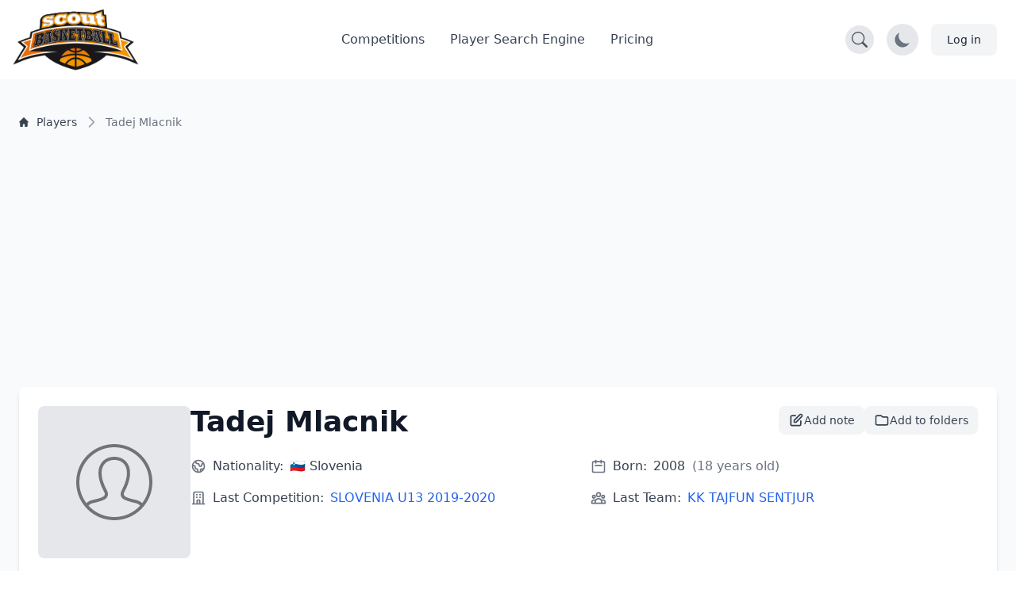

--- FILE ---
content_type: text/html; charset=UTF-8
request_url: https://scoutbasketball.com/player/Tadej-Mlacnik
body_size: 11689
content:
<!DOCTYPE html>
<html lang="en">
<head>
    <meta charset="UTF-8">

        <link rel="preconnect" href="https://fonts.gstatic.com" crossorigin>
    <link rel="preconnect" href="https://fonts.googleapis.com">
        <link rel="preconnect" href="https://js-de.sentry-cdn.com" crossorigin>
    
    <meta http-equiv="X-UA-Compatible" content="IE=edge">
    <meta name="viewport" content="width=device-width, initial-scale=1.0">

            


<title>Tadej Mlacnik - Basketball Player Stats | Scoutbasketball</title>
<meta name="description" content="Tadej Mlacnik. from Slovenia. born in 2008. View detailed basketball statistics, career history, and performance data.">
<link rel="canonical" href="https://scoutbasketball.com/player/Tadej-Mlacnik">

<meta name="twitter:card" content="summary_large_image">
<meta name="twitter:site" content="@scoutbasketball">
<meta name="twitter:title" content="Tadej Mlacnik - Basketball Player Stats | Scoutbasketball">
<meta name="twitter:description" content="Tadej Mlacnik. from Slovenia. born in 2008. View detailed basketball statistics, career history, and performance data.">
<meta name="twitter:image" content="/images/sb400.png">

<meta property="og:title" content="Tadej Mlacnik - Basketball Player Stats | Scoutbasketball">
<meta property="og:type" content="profile">
<meta property="og:url" content="https://scoutbasketball.com/player/Tadej-Mlacnik">
<meta property="og:image" content="/images/sb400.png">
<meta property="og:description" content="Tadej Mlacnik. from Slovenia. born in 2008. View detailed basketball statistics, career history, and performance data.">
<meta property="og:site_name" content="Scoutbasketball">
<meta property="og:locale" content="en_US">
    
    <script type="application/ld+json">
{
  "@context": "https://schema.org",
  "@graph": [
    {
    "@type": "Person",
    "name": "Tadej Mlacnik",
    "url": "https://scoutbasketball.com/player/Tadej-Mlacnik",
    "nationality": "Slovenia",
    "birthDate": "2008"
},
    {
    "@type": "BreadcrumbList",
    "itemListElement": [
        {
            "@type": "ListItem",
            "position": 1,
            "name": "Players",
            "item": "https://scoutbasketball.com/players"
        },
        {
            "@type": "ListItem",
            "position": 2,
            "name": "Tadej Mlacnik"
        }
    ]
}
  ]
}
</script>

    <link rel="apple-touch-icon" sizes="57x57" href="/images/icons/apple-icon-57x57.png">
<link rel="apple-touch-icon" sizes="60x60" href="/images/icons/apple-icon-60x60.png">
<link rel="apple-touch-icon" sizes="72x72" href="/images/icons/apple-icon-72x72.png">
<link rel="apple-touch-icon" sizes="76x76" href="/images/icons/apple-icon-76x76.png">
<link rel="apple-touch-icon" sizes="114x114" href="/images/icons/apple-icon-114x114.png">
<link rel="apple-touch-icon" sizes="120x120" href="/images/icons/apple-icon-120x120.png">
<link rel="apple-touch-icon" sizes="144x144" href="/images/icons/apple-icon-144x144.png">
<link rel="apple-touch-icon" sizes="152x152" href="/images/icons/apple-icon-152x152.png">
<link rel="apple-touch-icon" sizes="180x180" href="/images/icons/apple-icon-180x180.png">
<link rel="icon" type="image/png" sizes="192x192"  href="/images/icons/android-icon-192x192.png">
<link rel="icon" type="image/png" sizes="32x32" href="/images/icons/favicon-32x32.png">
<link rel="icon" type="image/png" sizes="96x96" href="/images/icons/favicon-96x96.png">
<link rel="icon" type="image/png" sizes="16x16" href="/images/icons/favicon-16x16.png">
<link rel="manifest" href="/manifest.json">
<meta name="msapplication-TileColor" content="#ee791d">
<meta name="msapplication-TileImage" content="/ms-icon-144x144.png">
<meta name="theme-color" content="#ee791d">

        
    <script async src="https://www.googletagmanager.com/gtag/js?id=G-8X2046DNMN"></script>
    <script>
      window.dataLayer = window.dataLayer || [];

      function gtag() {
        dataLayer.push(arguments);
      }

      gtag('js', new Date());

            gtag('config', 'G-8X2046DNMN');
          </script>

        
            <script>
          window.sentryOnLoad = function () {
            Sentry.init({
              sampleRate: 0.5,
              replaysSessionSampleRate: 0.1,
              replaysOnErrorSampleRate: 1.0,
              beforeSend: function(event) {
                // Check if the user agent is a bot
                if (/bot|crawl|slurp|spider|bingbot/i.test(navigator.userAgent)) {
                  return null;
                }

                // Ignore errors from about:blank contexts (in-app browsers, iframes)
                if (event.request && event.request.url === 'about:blank') {
                  return null;
                }

                // Ignore importmap resolution errors in WebView contexts
                var message = event.exception && event.exception.values && event.exception.values[0] && event.exception.values[0].value;
                if (message && message.indexOf('does not resolve to a valid URL') !== -1) {
                  return null;
                }

                return event;
              }
            });
          };
        </script>
        <script src="https://js-de.sentry-cdn.com/1610796eeb8e41aeb4ba8702e009bcf6.min.js" crossorigin="anonymous" defer></script>
    
            
<link rel="stylesheet" href="/assets/styles/app-mmDN4eJ.css">
<script type="importmap" data-turbo-track="reload">
{
    "imports": {
        "app": "/assets/app-ckPu187.js",
        "/assets/bootstrap.js": "/assets/bootstrap-xCO4u8H.js",
        "/assets/styles/app.css": "data:application/javascript,",
        "/assets/lib/common.js": "/assets/lib/common-yoOM_ay.js",
        "@symfony/stimulus-bundle": "/assets/@symfony/stimulus-bundle/loader-V1GtHuK.js",
        "@hotwired/stimulus": "/assets/vendor/@hotwired/stimulus/stimulus.index-S4zNcea.js",
        "/assets/@symfony/stimulus-bundle/controllers.js": "/assets/@symfony/stimulus-bundle/controllers-5tIQG09.js",
        "/assets/@symfony/ux-turbo/turbo_controller.js": "/assets/@symfony/ux-turbo/turbo_controller-8wQNi2p.js",
        "/assets/controllers/filter-competitions_controller.js": "/assets/controllers/filter-competitions_controller-oYqzGi4.js",
        "/assets/controllers/load-more_controller.js": "/assets/controllers/load-more_controller-Oq5sjZo.js",
        "/assets/controllers/autocomplete_controller.js": "/assets/controllers/autocomplete_controller-Juu8MSs.js",
        "/assets/controllers/countdown_controller.js": "/assets/controllers/countdown_controller-pGcvWCS.js",
        "/assets/controllers/note-search_controller.js": "/assets/controllers/note-search_controller-BlX_5Tk.js",
        "/assets/controllers/login-modal_controller.js": "/assets/controllers/login-modal_controller-4NkFiak.js",
        "/assets/controllers/tooltip_controller.js": "/assets/controllers/tooltip_controller-wuXd3nb.js",
        "/assets/controllers/sortable-table_controller.js": "/assets/controllers/sortable-table_controller-UGmEGoB.js",
        "/assets/controllers/player-stats_controller.js": "/assets/controllers/player-stats_controller-aknkJHj.js",
        "/assets/controllers/player-notes_controller.js": "/assets/controllers/player-notes_controller-ixiREH3.js",
        "/assets/controllers/shared-note_controller.js": "/assets/controllers/shared-note_controller-aIogbfF.js",
        "/assets/controllers/note-index_controller.js": "/assets/controllers/note-index_controller-ZN11AfX.js",
        "/assets/controllers/player-search_controller.js": "/assets/controllers/player-search_controller-z6gSchb.js",
        "/assets/controllers/team-stats_controller.js": "/assets/controllers/team-stats_controller-v1GX66c.js",
        "/assets/controllers/tabs_controller.js": "/assets/controllers/tabs_controller-DShYAm1.js",
        "/assets/controllers/redirect-select_controller.js": "/assets/controllers/redirect-select_controller-qg20jFL.js",
        "/assets/controllers/season-team-stats_controller.js": "/assets/controllers/season-team-stats_controller-GIDWWM_.js",
        "/assets/controllers/my-folders/filter-sortable_controller.js": "/assets/controllers/my-folders/filter-sortable_controller-hcgrzMs.js",
        "/assets/controllers/flash-message_controller.js": "/assets/controllers/flash-message_controller-lJRjWrp.js",
        "/assets/controllers/add-to-folder_controller.js": "/assets/controllers/add-to-folder_controller-udEb7TH.js",
        "/assets/controllers/rename_folder_controller.js": "/assets/controllers/rename_folder_controller-EgiEsny.js",
        "/assets/controllers/photo-carousel_controller.js": "/assets/controllers/photo-carousel_controller-DT60n7K.js",
        "/assets/controllers/eligibility-center_controller.js": "/assets/controllers/eligibility-center_controller-GkUCmNX.js",
        "@hotwired/turbo": "/assets/vendor/@hotwired/turbo/turbo.index-bxxZ9I5.js",
        "/assets/controllers/toggle-menu_controller.js": "/assets/controllers/toggle-menu_controller-g2x-GlF.js",
        "/assets/controllers/dark-mode_controller.js": "/assets/controllers/dark-mode_controller-EIWifrv.js",
        "/assets/controllers/csrf_protection_controller.js": "/assets/controllers/csrf_protection_controller-E_gSC5e.js",
        "/assets/controllers/chart_controller.js": "/assets/controllers/chart_controller-mnXxpwn.js",
        "/assets/controllers/text-rotator_controller.js": "/assets/controllers/text-rotator_controller-2yDkgN5.js",
        "/assets/controllers/messenger_monitor_controller.js": "/assets/controllers/messenger_monitor_controller-GoUPDHC.js",
        "/assets/controllers/note-form_controller.js": "/assets/controllers/note-form_controller-VQwScvT.js",
        "/assets/controllers/my-folders/sortable_controller.js": "/assets/controllers/my-folders/sortable_controller-kP_lZdg.js",
        "/assets/controllers/my-folders/folder-sortable_controller.js": "/assets/controllers/my-folders/folder-sortable_controller-6UaVR7j.js",
        "/assets/controllers/my-folders/menu_controller.js": "/assets/controllers/my-folders/menu_controller-SdVZLvE.js",
        "/assets/controllers/header-search_controller.js": "/assets/controllers/header-search_controller-Oe0J9d9.js",
        "sortablejs": "/assets/vendor/sortablejs/sortablejs.index-Ym5JFHY.js",
        "trix": "/assets/vendor/trix/trix.index-YBwAbQX.js",
        "trix/dist/trix.min.css": "data:application/javascript,document.head.appendChild(Object.assign(document.createElement('link'),{rel:'stylesheet',href:'/assets/vendor/trix/dist/trix.min-w-Hrkoc.css'}))",
        "chart.js": "/assets/vendor/chart.js/chart.js.index-3n-C6A9.js",
        "@kurkle/color": "/assets/vendor/@kurkle/color/color.index-urH_Z5M.js",
        "chartjs-plugin-annotation": "/assets/vendor/chartjs-plugin-annotation/chartjs-plugin-annotation.index-x1mNeiH.js",
        "chart.js/helpers": "/assets/vendor/chart.js/helpers-YyN04nP.js"
    }
}
</script><script data-turbo-track="reload">
if (!HTMLScriptElement.supports || !HTMLScriptElement.supports('importmap')) (function () {
    const script = document.createElement('script');
    script.src = 'https://ga.jspm.io/npm:es-module-shims@1.10.0/dist/es-module-shims.js';
    script.setAttribute('crossorigin', 'anonymous');
    script.setAttribute('integrity', 'sha384-ie1x72Xck445i0j4SlNJ5W5iGeL3Dpa0zD48MZopgWsjNB/lt60SuG1iduZGNnJn');
    script.setAttribute('data-turbo-track', 'reload');
    document.head.appendChild(script);
})();
</script>
<link rel="modulepreload" href="/assets/app-ckPu187.js">
<link rel="modulepreload" href="/assets/bootstrap-xCO4u8H.js">
<link rel="modulepreload" href="/assets/lib/common-yoOM_ay.js">
<link rel="modulepreload" href="/assets/@symfony/stimulus-bundle/loader-V1GtHuK.js">
<link rel="modulepreload" href="/assets/vendor/@hotwired/stimulus/stimulus.index-S4zNcea.js">
<link rel="modulepreload" href="/assets/@symfony/stimulus-bundle/controllers-5tIQG09.js">
<link rel="modulepreload" href="/assets/@symfony/ux-turbo/turbo_controller-8wQNi2p.js">
<link rel="modulepreload" href="/assets/controllers/filter-competitions_controller-oYqzGi4.js">
<link rel="modulepreload" href="/assets/controllers/load-more_controller-Oq5sjZo.js">
<link rel="modulepreload" href="/assets/controllers/autocomplete_controller-Juu8MSs.js">
<link rel="modulepreload" href="/assets/controllers/countdown_controller-pGcvWCS.js">
<link rel="modulepreload" href="/assets/controllers/note-search_controller-BlX_5Tk.js">
<link rel="modulepreload" href="/assets/controllers/login-modal_controller-4NkFiak.js">
<link rel="modulepreload" href="/assets/controllers/tooltip_controller-wuXd3nb.js">
<link rel="modulepreload" href="/assets/controllers/sortable-table_controller-UGmEGoB.js">
<link rel="modulepreload" href="/assets/controllers/player-stats_controller-aknkJHj.js">
<link rel="modulepreload" href="/assets/controllers/player-notes_controller-ixiREH3.js">
<link rel="modulepreload" href="/assets/controllers/shared-note_controller-aIogbfF.js">
<link rel="modulepreload" href="/assets/controllers/note-index_controller-ZN11AfX.js">
<link rel="modulepreload" href="/assets/controllers/player-search_controller-z6gSchb.js">
<link rel="modulepreload" href="/assets/controllers/team-stats_controller-v1GX66c.js">
<link rel="modulepreload" href="/assets/controllers/tabs_controller-DShYAm1.js">
<link rel="modulepreload" href="/assets/controllers/redirect-select_controller-qg20jFL.js">
<link rel="modulepreload" href="/assets/controllers/season-team-stats_controller-GIDWWM_.js">
<link rel="modulepreload" href="/assets/controllers/my-folders/filter-sortable_controller-hcgrzMs.js">
<link rel="modulepreload" href="/assets/controllers/flash-message_controller-lJRjWrp.js">
<link rel="modulepreload" href="/assets/controllers/add-to-folder_controller-udEb7TH.js">
<link rel="modulepreload" href="/assets/controllers/rename_folder_controller-EgiEsny.js">
<link rel="modulepreload" href="/assets/controllers/photo-carousel_controller-DT60n7K.js">
<link rel="modulepreload" href="/assets/controllers/eligibility-center_controller-GkUCmNX.js">
<link rel="modulepreload" href="/assets/vendor/@hotwired/turbo/turbo.index-bxxZ9I5.js">
<script type="module" data-turbo-track="reload">import 'app';</script>    </head>
<body>
    <header class="fixed w-full" style="z-index: 1">
    <nav class="bg-white border-gray-200 py-2.5 dark:bg-gray-900"
        data-controller="header-search" data-header-search-url-value="/players/search">
        <div class="flex flex-wrap items-center justify-between max-w-screen-xl px-4 mx-auto">
            <!-- Normal Header Content -->
            <div class="flex items-center justify-between w-full transition-opacity duration-300"
                 data-header-search-target="headerContent">
                <a href="/" class="flex items-center">
                    <img src="/assets/images/sb100-nEBjFW8.png" class="mr-3 lg:h-20 h-12 w-auto" alt="Scoutbasketball Logo" width="199" height="100" />
                </a>
                <div class="flex items-center lg:order-2">
                    <!-- Search Toggle Button -->
                    <button type="button"
                            class="p-2 bg-gray-200 dark:bg-gray-700 rounded-full hover:bg-gray-300 dark:hover:bg-gray-600 mr-4 transition-colors duration-200"
                            data-action="header-search#toggleSearch"
                            data-header-search-target="searchButton"
                            aria-label="Open search">
                        <svg width="20" height="20" fill="currentColor" viewBox="0 0 16 16" class="text-gray-600 dark:text-gray-300" aria-hidden="true">
                            <path d="M11.742 10.344a6.5 6.5 0 1 0-1.397 1.398h-.001q.044.06.098.115l3.85 3.85a1 1 0 0 0 1.415-1.414l-3.85-3.85a1 1 0 0 0-.115-.1zM12 6.5a5.5 5.5 0 1 1-11 0 5.5 5.5 0 0 1 11 0"></path>
                        </svg>
                    </button>

                    <!-- Dark Mode Toggle Button -->
                    <button data-controller="dark-mode"
                            data-dark-mode-target="toggleButton"
                            class="p-2 bg-gray-200 dark:bg-gray-700 rounded-full mr-4"
                            aria-label="Toggle dark mode">
                        <svg class="hidden w-6 h-6 text-sb dark:block" fill="currentColor" viewBox="0 0 20 20" aria-hidden="true">
                            <path d="M18.333 7.092v1.143h-2.115c.017-.185.032-.372.032-.566 0-.197-.014-.386-.029-.575h2.112zm-8.873-5.461v-1.631h1.143v1.637c-.202-.018-.404-.029-.606-.029-.179 0-.358.008-.537.023zm4.601 1.287l1.309-1.452.849.765-1.336 1.48c-.208-.247-.494-.56-.822-.793zm-8.948.793l-1.336-1.48.849-.765 1.309 1.452c-.327.234-.615.547-.822.793zm-1.331 4.524h-2.115v-1.143h2.112c-.015.188-.029.378-.029.575 0 .193.015.381.032.566zm7.885 7.598h-3.333c-.23 0-.417.187-.417.417s.187.417.417.417h3.333c.23 0 .417-.187.417-.417s-.187-.417-.417-.417zm0 1.667h-3.333c-.23 0-.417.187-.417.417s.187.417.417.417h3.333c.23 0 .417-.187.417-.417s-.187-.417-.417-.417zm.208 1.667h-3.75l.99.652c.128.115.317.182.513.182h.746c.195 0 .384-.067.513-.182l.99-.652zm3.125-11.499c0 2.975-2.678 4.986-2.678 7.333h-1.658c-.003-1.548.725-2.824 1.434-4.056.635-1.104 1.235-2.148 1.235-3.276 0-2.16-1.729-3.143-3.336-3.143-1.604 0-3.33 1.143-3.33 3.143 0 1.128.725 2.172 1.434 3.276.709 1.232 1.434 2.508 1.43 4.056h-1.657c0-2.347-2.678-4.358-2.678-7.333 0-3.103 2.498-4.81 4.998-4.81 2.501 0 5.002 1.707 5.002 4.81z"/>
                        </svg>
                        <svg class="w-6 h-6 text-gray-500 dark:hidden" fill="currentColor" viewBox="0 0 20 20" aria-hidden="true">
                            <path d="M17.293 13.293a8 8 0 11-10.586-10.586 8 8 0 0010.586 10.586z"/>
                        </svg>
                    </button>

                    <!-- Account / Login Button -->
                                            <a href="/login" class="text-gray-800 bg-gray-100 hover:bg-gray-200 focus:ring-4 focus:ring-gray-300 font-medium rounded-lg text-sm px-4 lg:px-5 py-2 lg:py-2.5 sm:mr-2 dark:hover:bg-gray-700 focus:outline-none dark:focus:ring-gray-800">
                            Log in
                        </a>
                    
                    <!-- Impersonation Exit Button -->
                    
                    <!-- Mobile Menu Toggle Button -->
                    <button data-controller="toggle-menu"
                            data-toggle-menu-target="toggleButton"
                            data-collapse-toggle="mobile-menu"
                            type="button"
                            class="inline-flex items-center p-2 ml-1 text-sm text-gray-500 rounded-lg lg:hidden hover:bg-gray-100 focus:outline-none focus:ring-2 focus:ring-gray-200 dark:text-gray-400 dark:hover:bg-gray-700 dark:focus:ring-gray-600"
                            aria-controls="mobile-menu-2"
                            aria-expanded="false">
                        <span class="sr-only">Open main menu</span>
                        <svg data-toggle-menu-target="openIcon" class="w-6 h-6" fill="currentColor" viewBox="0 0 20 20" xmlns="http://www.w3.org/2000/svg">
                            <path fill-rule="evenodd" d="M3 5a1 1 0 011-1h12a1 1 0 110 2H4a1 1 0 01-1-1zM3 10a1 1 0 011-1h12a1 1 0 110 2H4a1 1 0 01-1-1zM3 15a1 1 0 011-1h12a1 1 0 110 2H4a1 1 0 01-1-1z" clip-rule="evenodd"></path>
                        </svg>
                        <svg data-toggle-menu-target="closeIcon" class="hidden w-6 h-6" fill="currentColor" viewBox="0 0 20 20" xmlns="http://www.w3.org/2000/svg">
                            <path fill-rule="evenodd" d="M4.293 4.293a1 1 0 011.414 0L10 8.586l4.293-4.293a1 1 0 111.414 1.414L11.414 10l4.293 4.293a1 1 0 01-1.414 1.414L10 11.414l-4.293 4.293a1 1 0 01-1.414-1.414L8.586 10 4.293 5.707a1 1 0 010-1.414z" clip-rule="evenodd"></path>
                        </svg>
                    </button>
                </div>

                <!-- Desktop Menu (Hidden on Mobile) -->
                <div class="items-center justify-between hidden w-full lg:flex lg:w-auto lg:order-1">
                    <ul class="flex flex-col mt-4 font-medium lg:flex-row lg:space-x-8 lg:mt-0">
                        <li>
                            <a href="/competitions" class="block py-2 pl-3 pr-4 text-gray-700 border-b border-gray-100 hover:bg-gray-50 lg:hover:bg-transparent lg:border-0 lg:hover:text-sb lg:p-0 dark:text-gray-400 lg:dark:hover:text-white dark:hover:bg-gray-700 dark:hover:text-white lg:dark:hover:bg-transparent dark:border-gray-700">
                                Competitions
                            </a>
                        </li>
                                                    <li>
                                <a href="/players" class="block py-2 pl-3 pr-4 text-gray-700 border-b border-gray-100 hover:bg-gray-50 lg:hover:bg-transparent lg:border-0 lg:hover:text-sb lg:p-0 dark:text-gray-400 lg:dark:hover:text-white dark:hover:bg-gray-700 dark:hover:text-white lg:dark:hover:bg-transparent dark:border-gray-700">
                                    Player Search Engine
                                </a>
                            </li>
                            <li>
                                <a href="/pricing" class="block py-2 pl-3 pr-4 text-gray-700 border-b border-gray-100 hover:bg-gray-50 lg:hover:bg-transparent lg:border-0 lg:hover:text-sb lg:p-0 dark:text-gray-400 lg:dark:hover:text-white dark:hover:bg-gray-700 dark:hover:text-white lg:dark:hover:bg-transparent dark:border-gray-700">
                                    Pricing
                                </a>
                            </li>
                                            </ul>
                </div>
            </div>

            <!-- Mobile Menu (Positioned outside main container to avoid flex issues) -->
            <div class="hidden w-full lg:hidden" id="mobile-menu">
                <div class="px-4 pb-4 bg-white dark:bg-gray-900 border-t border-gray-200 dark:border-gray-700">
                    <ul class="flex flex-col font-medium">
                        <li>
                            <a href="/competitions" class="block py-3 text-gray-700 border-b border-gray-100 hover:bg-gray-50 dark:text-gray-400 dark:hover:bg-gray-700 dark:hover:text-white dark:border-gray-700">
                                Competitions
                            </a>
                        </li>
                                                    <li>
                                <a href="/players" class="block py-3 text-gray-700 border-b border-gray-100 hover:bg-gray-50 dark:text-gray-400 dark:hover:bg-gray-700 dark:hover:text-white dark:border-gray-700">
                                    Player Search Engine
                                </a>
                            </li>
                            <li>
                                <a href="/pricing" class="block py-3 text-gray-700 border-b border-gray-100 hover:bg-gray-50 dark:text-gray-400 dark:hover:bg-gray-700 dark:hover:text-white dark:border-gray-700">
                                    Pricing
                                </a>
                            </li>
                                            </ul>
                </div>
            </div>
        </div>

        <!-- Full Search Mode (Initially Hidden) -->
        <div class="hidden w-full transition-opacity duration-300"
             data-header-search-target="searchContainer">
            <div class="flex items-center justify-between w-full">
                <!-- Logo (smaller in search mode) -->
                <a href="/" class="flex items-center mr-4">
                    <img src="/assets/images/sb100-nEBjFW8.png" class="h-8 w-auto" alt="Scoutbasketball Logo" width="199" height="100" />
                </a>

                <!-- Search Input -->
                <div class="flex-1 max-w-2xl mx-4">
                    <div class="relative">
                        <label for="header-search" class="hidden">Search players</label>
                        <input
                            type="text"
                            id="header-search"
                            name="q"
                            class="block w-full px-4 py-2 text-sm text-gray-900 bg-gray-100 border border-gray-300 rounded-l-lg focus:ring-blue-500 focus:border-blue-500 dark:bg-gray-700 dark:text-white dark:border-gray-600 dark:placeholder-gray-400"
                            placeholder="Search for players..."
                            data-action="header-search#onSearchInput"
                            data-header-search-target="searchInput"
                            autocomplete="off"
                        />
                        <button
                            type="button"
                            class="absolute top-0 right-0 h-full px-4 py-2 text-white bg-blue-600 rounded-r-lg hover:bg-blue-700 focus:ring-4 focus:ring-blue-300 dark:bg-blue-700 dark:hover:bg-blue-800 dark:focus:ring-blue-800 transition-colors duration-200"
                            data-action="header-search#onButtonClick"
                            aria-label="Search"
                        >
                            <svg width="20" height="20" fill="currentColor" viewBox="0 0 16 16" class="Icon" aria-hidden="true">
                                <path d="M11.742 10.344a6.5 6.5 0 1 0-1.397 1.398h-.001q.044.06.098.115l3.85 3.85a1 1 0 0 0 1.415-1.414l-3.85-3.85a1 1 0 0 0-.115-.1zM12 6.5a5.5 5.5 0 1 1-11 0 5.5 5.5 0 0 1 11 0"></path>
                            </svg>
                        </button>
                    </div>
                </div>

                <!-- Close Button -->
                <button type="button"
                        class="p-2 bg-gray-200 dark:bg-gray-700 rounded-full hover:bg-gray-300 dark:hover:bg-gray-600 transition-colors duration-200"
                        data-action="header-search#closeSearch"
                        data-header-search-target="closeButton"
                        aria-label="Close search">
                    <svg width="24" height="24" fill="currentColor" viewBox="0 0 24 24" class="w-6 h-6 text-gray-600 dark:text-gray-300" aria-hidden="true">
                        <path d="M2.146 2.854a.5.5 0 1 1 .708-.708L12 12.293l9.146-9.147a.5.5 0 0 1 .708.708L12.707 13l9.147 9.146a.5.5 0 0 1-.708.708L12 13.707l-9.146 9.147a.5.5 0 0 1-.708-.708L11.293 13 2.146 2.854Z"/>
                    </svg>
                </button>
            </div>

            <!-- Search Results -->
            <div class="hidden mt-4 bg-white dark:bg-gray-800 shadow-lg rounded-lg border dark:border-gray-600 max-h-96 overflow-y-auto"
                 data-header-search-target="results">
            </div>
        </div>
    </nav>
</header>

    
    <section class="dark:bg-gray-800 bg-gray-50 min-h-screen">
    <div class="max-w-screen-xl px-4 pt-14 mx-auto space-y-8 lg:space-y-12 lg:pt-28 lg:px-6">
        <div class="mt-8">
    <nav class="flex" aria-label="Breadcrumb">
        <ol class="inline-flex flex-wrap items-center gap-y-1">
                                                <li class="inline-flex items-center">
                                                <a href="https://scoutbasketball.com/players" class="inline-flex items-center text-xs md:text-sm font-medium text-gray-700 hover:text-primary-600 dark:text-gray-400 dark:hover:text-white max-w-[120px] md:max-w-none truncate">
                                                            <svg class="me-1.5 md:me-2.5 h-3 w-3 flex-shrink-0" aria-hidden="true" xmlns="http://www.w3.org/2000/svg" fill="currentColor" viewBox="0 0 20 20">
                                    <path d="m19.707 9.293-2-2-7-7a1 1 0 0 0-1.414 0l-7 7-2 2a1 1 0 0 0 1.414 1.414L2 10.414V18a2 2 0 0 0 2 2h3a1 1 0 0 0 1-1v-4a1 1 0 0 1 1-1h2a1 1 0 0 1 1 1v4a1 1 0 0 0 1 1h3a2 2 0 0 0 2-2v-7.586l.293.293a1 1 0 0 0 1.414-1.414Z"></path>
                                </svg>
                                                        <span class="truncate">Players</span>
                        </a>
                    </li>
                                                                <li aria-current="page">
                        <div class="flex items-center">
                            <svg class="h-4 w-4 md:h-5 md:w-5 text-gray-400 rtl:rotate-180 flex-shrink-0 mx-1 md:mx-2" aria-hidden="true" xmlns="http://www.w3.org/2000/svg" width="24" height="24" fill="none" viewBox="0 0 24 24">
                                <path stroke="currentColor" stroke-linecap="round" stroke-linejoin="round" stroke-width="2" d="m9 5 7 7-7 7"></path>
                            </svg>
                            <span class="text-xs md:text-sm font-medium text-gray-500 dark:text-gray-400 max-w-[120px] md:max-w-none truncate">Tadej Mlacnik</span>
                        </div>
                    </li>
                                    </ol>
    </nav>
</div>
    </div>

    <div class="container mx-auto p-6">
                <div class="bg-white dark:bg-gray-700 rounded-lg shadow-md p-6 mb-8">
            <div class="flex flex-col md:flex-row gap-8">
                                <div class="flex-shrink-0 w-full md:w-auto flex justify-center md:justify-start">
                                                                    <div class="w-48 h-48 bg-gray-200 dark:bg-gray-600 flex items-center justify-center rounded-lg">
                            <img src="/assets/images/default-player-icon-CHkSryx.svg"
                                 alt="Tadej Mlacnik"
                                 class="w-24 h-24 opacity-50">
                        </div>
                                    </div>

                                <div class="flex-1">
                    <div class="flex justify-between items-start gap-4">
                        <h1 class="text-3xl md:text-4xl font-bold text-gray-900 dark:text-white mb-2">
                            Tadej Mlacnik
                        </h1>

                                                                                                        <div class="flex items-center gap-2 flex-shrink-0">
                                                                <div class="relative" data-controller="login-modal">
                                    <button type="button"
                                            data-action="login-modal#open"
                                            class="flex items-center gap-2 px-3 py-2 text-sm font-medium text-gray-700 dark:text-gray-200 bg-gray-100 dark:bg-gray-600 hover:bg-gray-200 dark:hover:bg-gray-500 rounded-lg transition-colors"
                                            title="Add note">
                                        <svg class="w-5 h-5" fill="none" stroke="currentColor" viewBox="0 0 24 24">
                                            <path stroke-linecap="round" stroke-linejoin="round" stroke-width="2" d="M11 5H6a2 2 0 00-2 2v11a2 2 0 002 2h11a2 2 0 002-2v-5m-1.414-9.414a2 2 0 112.828 2.828L11.828 15H9v-2.828l8.586-8.586z"></path>
                                        </svg>
                                        <span class="hidden sm:inline">Add note</span>
                                    </button>

                                                                        <div data-login-modal-target="modal"
                                         data-action="click->login-modal#closeOnBackdrop keydown.escape@window->login-modal#closeOnEscape"
                                         class="hidden fixed inset-0 bg-black/50 z-50 flex items-center justify-center p-4">
                                        <div class="relative bg-white dark:bg-gray-800 rounded-xl shadow-2xl max-w-md w-full p-6"
                                             data-action="click->login-modal#stopPropagation">
                                            <div class="text-center">
                                                <div class="mx-auto w-12 h-12 bg-sb/10 rounded-full flex items-center justify-center mb-4">
                                                    <svg class="w-6 h-6 text-sb" fill="none" stroke="currentColor" viewBox="0 0 24 24">
                                                        <path stroke-linecap="round" stroke-linejoin="round" stroke-width="2" d="M11 5H6a2 2 0 00-2 2v11a2 2 0 002 2h11a2 2 0 002-2v-5m-1.414-9.414a2 2 0 112.828 2.828L11.828 15H9v-2.828l8.586-8.586z"></path>
                                                    </svg>
                                                </div>
                                                <h3 class="text-xl font-semibold text-gray-900 dark:text-white mb-2">
                                                    Take Notes on Players
                                                </h3>
                                                <p class="text-gray-600 dark:text-gray-400 mb-6">
                                                    Create private notes to track your scouting insights on any player. Sign in or create an account to get started.
                                                </p>
                                            </div>
                                            <div class="space-y-3">
                                                <a href="/login"
                                                   class="block w-full py-3 px-4 bg-sb hover:bg-sb-dark text-white font-medium rounded-lg text-center transition-colors">
                                                    Sign In
                                                </a>
                                                <a href="/register"
                                                   class="block w-full py-3 px-4 bg-gray-100 dark:bg-gray-700 hover:bg-gray-200 dark:hover:bg-gray-600 text-gray-900 dark:text-white font-medium rounded-lg text-center transition-colors">
                                                    Create Account
                                                </a>
                                            </div>
                                            <button type="button"
                                                    data-action="login-modal#close"
                                                    class="absolute top-4 right-4 text-gray-400 hover:text-gray-600 dark:hover:text-gray-300"
                                                    aria-label="Close modal">
                                                <svg class="w-5 h-5" fill="none" stroke="currentColor" viewBox="0 0 24 24" aria-hidden="true">
                                                    <path stroke-linecap="round" stroke-linejoin="round" stroke-width="2" d="M6 18L18 6M6 6l12 12"></path>
                                                </svg>
                                            </button>
                                        </div>
                                    </div>
                                </div>

                                                                <div class="relative" data-controller="login-modal">
                                    <button type="button"
                                            data-action="login-modal#open"
                                            class="flex items-center gap-2 px-3 py-2 text-sm font-medium text-gray-700 dark:text-gray-200 bg-gray-100 dark:bg-gray-600 hover:bg-gray-200 dark:hover:bg-gray-500 rounded-lg transition-colors"
                                            title="Add to my folders">
                                        <svg class="w-5 h-5" fill="none" stroke="currentColor" viewBox="0 0 24 24" aria-hidden="true">
                                            <path stroke-linecap="round" stroke-linejoin="round" stroke-width="2" d="M3 7v10a2 2 0 002 2h14a2 2 0 002-2V9a2 2 0 00-2-2h-6l-2-2H5a2 2 0 00-2 2z"></path>
                                        </svg>
                                        <span class="hidden sm:inline">Add to folders</span>
                                    </button>

                                                                        <div data-login-modal-target="modal"
                                         data-action="click->login-modal#closeOnBackdrop keydown.escape@window->login-modal#closeOnEscape"
                                         class="hidden fixed inset-0 bg-black/50 z-50 flex items-center justify-center p-4">
                                        <div class="relative bg-white dark:bg-gray-800 rounded-xl shadow-2xl max-w-md w-full p-6"
                                             data-action="click->login-modal#stopPropagation">
                                            <div class="text-center">
                                                <div class="mx-auto w-12 h-12 bg-sb/10 rounded-full flex items-center justify-center mb-4">
                                                    <svg class="w-6 h-6 text-sb" fill="none" stroke="currentColor" viewBox="0 0 24 24" aria-hidden="true">
                                                        <path stroke-linecap="round" stroke-linejoin="round" stroke-width="2" d="M3 7v10a2 2 0 002 2h14a2 2 0 002-2V9a2 2 0 00-2-2h-6l-2-2H5a2 2 0 00-2 2z"></path>
                                                    </svg>
                                                </div>
                                                <h3 class="text-xl font-semibold text-gray-900 dark:text-white mb-2">
                                                    Organize Your Favorite Players
                                                </h3>
                                                <p class="text-gray-600 dark:text-gray-400 mb-6">
                                                    Create folders to save and organize players you're scouting. Sign in or create an account to get started.
                                                </p>
                                            </div>
                                            <div class="space-y-3">
                                                <a href="/login"
                                                   class="block w-full py-3 px-4 bg-sb hover:bg-sb-dark text-white font-medium rounded-lg text-center transition-colors">
                                                    Sign In
                                                </a>
                                                <a href="/register"
                                                   class="block w-full py-3 px-4 bg-gray-100 dark:bg-gray-700 hover:bg-gray-200 dark:hover:bg-gray-600 text-gray-900 dark:text-white font-medium rounded-lg text-center transition-colors">
                                                    Create Account
                                                </a>
                                            </div>
                                            <button type="button"
                                                    data-action="login-modal#close"
                                                    class="absolute top-4 right-4 text-gray-400 hover:text-gray-600 dark:hover:text-gray-300"
                                                    aria-label="Close modal">
                                                <svg class="w-5 h-5" fill="none" stroke="currentColor" viewBox="0 0 24 24" aria-hidden="true">
                                                    <path stroke-linecap="round" stroke-linejoin="round" stroke-width="2" d="M6 18L18 6M6 6l12 12"></path>
                                                </svg>
                                            </button>
                                        </div>
                                    </div>
                                </div>
                            </div>
                                            </div>

                    <div class="grid grid-cols-1 sm:grid-cols-2 gap-4 mt-4">
                                                                            <div class="flex flex-wrap lg:flex-nowrap items-start lg:items-center text-gray-700 dark:text-gray-300">
                                <div class="flex items-center">
                                    <svg class="w-5 h-5 mr-2 text-gray-500 flex-shrink-0" fill="none" stroke="currentColor" viewBox="0 0 24 24">
                                        <path stroke-linecap="round" stroke-linejoin="round" stroke-width="2" d="M3.055 11H5a2 2 0 012 2v1a2 2 0 002 2 2 2 0 012 2v2.945M8 3.935V5.5A2.5 2.5 0 0010.5 8h.5a2 2 0 012 2 2 2 0 104 0 2 2 0 012-2h1.064M15 20.488V18a2 2 0 012-2h3.064M21 12a9 9 0 11-18 0 9 9 0 0118 0z"></path>
                                    </svg>
                                    <span class="font-medium mr-2">Nationality:</span>
                                </div>
                                <span class="w-full lg:w-auto pl-7 lg:pl-0">🇸🇮 Slovenia</span>
                            </div>
                        
                                                
                                                
                                                
                                                                            <div class="flex flex-wrap lg:flex-nowrap items-start lg:items-center text-gray-700 dark:text-gray-300">
                                <div class="flex items-center">
                                    <svg class="w-5 h-5 mr-2 text-gray-500 flex-shrink-0" fill="none" stroke="currentColor" viewBox="0 0 24 24">
                                        <path stroke-linecap="round" stroke-linejoin="round" stroke-width="2" d="M8 7V3m8 4V3m-9 8h10M5 21h14a2 2 0 002-2V7a2 2 0 00-2-2H5a2 2 0 00-2 2v12a2 2 0 002 2z"></path>
                                    </svg>
                                    <span class="font-medium mr-2">Born:</span>
                                </div>
                                <span class="w-full lg:w-auto pl-7 lg:pl-0">
                                    2008
                                                                            <span class="text-gray-500 ml-1">(18 years old)</span>
                                                                    </span>
                            </div>
                        
                                                                            <div class="flex flex-wrap lg:flex-nowrap items-start lg:items-center text-gray-700 dark:text-gray-300">
                                <div class="flex items-center">
                                    <svg class="w-5 h-5 mr-2 text-gray-500 flex-shrink-0" fill="none" stroke="currentColor" viewBox="0 0 24 24">
                                        <path stroke-linecap="round" stroke-linejoin="round" stroke-width="2" d="M19 21V5a2 2 0 00-2-2H7a2 2 0 00-2 2v16m14 0h2m-2 0h-5m-9 0H3m2 0h5M9 7h1m-1 4h1m4-4h1m-1 4h1m-5 10v-5a1 1 0 011-1h2a1 1 0 011 1v5m-4 0h4"></path>
                                    </svg>
                                    <span class="font-medium mr-2">Last Competition:</span>
                                </div>
                                <span class="w-full lg:w-auto pl-7 lg:pl-0">
                                    <a href="/competition/Slovenia-U13/2019-2020"
                                       class="text-blue-600 dark:text-blue-400 hover:underline">
                                        SLOVENIA U13 2019-2020
                                    </a>
                                </span>
                            </div>

                                                        <div class="flex flex-wrap lg:flex-nowrap items-start lg:items-center text-gray-700 dark:text-gray-300">
                                <div class="flex items-center">
                                    <svg class="w-5 h-5 mr-2 text-gray-500 flex-shrink-0" fill="none" stroke="currentColor" viewBox="0 0 24 24">
                                        <path stroke-linecap="round" stroke-linejoin="round" stroke-width="2" d="M17 20h5v-2a3 3 0 00-5.356-1.857M17 20H7m10 0v-2c0-.656-.126-1.283-.356-1.857M7 20H2v-2a3 3 0 015.356-1.857M7 20v-2c0-.656.126-1.283.356-1.857m0 0a5.002 5.002 0 019.288 0M15 7a3 3 0 11-6 0 3 3 0 016 0zm6 3a2 2 0 11-4 0 2 2 0 014 0zM7 10a2 2 0 11-4 0 2 2 0 014 0z"></path>
                                    </svg>
                                    <span class="font-medium mr-2">Last Team:</span>
                                </div>
                                <span class="w-full lg:w-auto pl-7 lg:pl-0">
                                    <a href="/competition/Slovenia-U13/2019-2020/Kk-Tajfun-Sentjur"
                                       class="text-blue-600 dark:text-blue-400 hover:underline">
                                        KK TAJFUN SENTJUR
                                    </a>
                                </span>
                            </div>
                                            </div>
                </div>
            </div>

                                </div>

                <div class="bg-white dark:bg-gray-700 rounded-lg shadow-md p-6 mb-8"
             data-controller="player-stats"
             data-player-stats-url-value="/api/player/Tadej-Mlacnik/latest-season-summary">

                        <div data-player-stats-target="loading" class="flex items-center justify-center py-12">
                <div class="text-center">
                    <svg class="animate-spin h-10 w-10 text-sb mx-auto mb-3" xmlns="http://www.w3.org/2000/svg" fill="none" viewBox="0 0 24 24">
                        <circle class="opacity-25" cx="12" cy="12" r="10" stroke="currentColor" stroke-width="4"></circle>
                        <path class="opacity-75" fill="currentColor" d="M4 12a8 8 0 018-8V0C5.373 0 0 5.373 0 12h4zm2 5.291A7.962 7.962 0 014 12H0c0 3.042 1.135 5.824 3 7.938l3-2.647z"></path>
                    </svg>
                    <span class="text-gray-600 dark:text-gray-400">Loading latest statistics...</span>
                </div>
            </div>

                        <div data-player-stats-target="content" class="hidden"></div>

                        <div data-player-stats-target="error" class="hidden flex items-center justify-center py-12">
                <div class="text-center">
                    <svg class="w-16 h-16 text-gray-400 dark:text-gray-500 mx-auto mb-4" fill="none" stroke="currentColor" viewBox="0 0 24 24">
                        <path stroke-linecap="round" stroke-linejoin="round" stroke-width="2" d="M12 9v2m0 4h.01m-6.938 4h13.856c1.54 0 2.502-1.667 1.732-3L13.732 4c-.77-1.333-2.694-1.333-3.464 0L3.34 16c-.77 1.333.192 3 1.732 3z"></path>
                    </svg>
                    <p class="text-gray-600 dark:text-gray-400">Failed to load statistics</p>
                </div>
            </div>
        </div>

                            <div class="bg-white dark:bg-gray-700 rounded-lg shadow-md overflow-hidden mb-8" data-controller="load-more">
                <div class="bg-sb py-3 px-4">
                    <h2 class="text-xl font-semibold text-white">Career</h2>
                </div>
                <div class="overflow-x-auto">
                    <table class="w-full text-sm text-left">
                        <thead class="text-xs text-gray-700 uppercase bg-gray-100 dark:bg-gray-900 dark:text-gray-300">
                            <tr>
                                <th scope="col" class="px-4 py-3">League</th>
                                <th scope="col" class="px-4 py-3">Team</th>
                                <th scope="col" class="px-4 py-3 whitespace-nowrap">Game by Game</th>
                            </tr>
                        </thead>
                        <tbody>
                                                            <tr class="border-b dark:border-gray-600 hover:bg-gray-50 dark:hover:bg-gray-600 " >
                                    <td class="px-4 py-3 font-medium text-gray-900 dark:text-white whitespace-nowrap">
                                        <a href="/competition/Slovenia-U13/2019-2020"
                                           class="text-blue-600 dark:text-blue-400 hover:underline">
                                            SLOVENIA U13 2019-2020
                                        </a>
                                    </td>
                                    <td class="px-4 py-3 text-gray-900 dark:text-white whitespace-nowrap">
                                        <a href="/competition/Slovenia-U13/2019-2020/Kk-Tajfun-Sentjur"
                                           class="text-blue-600 dark:text-blue-400 hover:underline">
                                            KK TAJFUN SENTJUR
                                        </a>
                                    </td>
                                    <td class="px-4 py-3 text-gray-900 dark:text-white">
                                                                            </td>
                                </tr>
                                                    </tbody>
                    </table>
                </div>
                            </div>
        
                                        <div class="bg-white dark:bg-gray-700 rounded-lg shadow-md overflow-hidden mb-8">
                <div class="bg-sb py-3 px-4">
                    <h2 class="text-xl font-semibold text-white">Player Statistics</h2>
                </div>
                <div class="p-4">
                    <div class="relative" data-controller="login-modal">
                        <div class="text-center py-8">
                            <div class="mx-auto w-16 h-16 bg-sb/10 rounded-full flex items-center justify-center mb-4">
                                <svg class="w-8 h-8 text-sb" fill="none" stroke="currentColor" viewBox="0 0 24 24">
                                    <path stroke-linecap="round" stroke-linejoin="round" stroke-width="2" d="M9 19v-6a2 2 0 00-2-2H5a2 2 0 00-2 2v6a2 2 0 002 2h2a2 2 0 002-2zm0 0V9a2 2 0 012-2h2a2 2 0 012 2v10m-6 0a2 2 0 002 2h2a2 2 0 002-2m0 0V5a2 2 0 012-2h2a2 2 0 012 2v14a2 2 0 01-2 2h-2a2 2 0 01-2-2z"></path>
                                </svg>
                            </div>
                            <h3 class="text-lg font-medium text-gray-900 dark:text-white mb-2">Unlock Full Statistics</h3>
                            <p class="text-gray-500 dark:text-gray-400 mb-4 max-w-md mx-auto">
                                Get access to comprehensive player statistics including averages, totals, and advanced metrics. Sign in or create a free account to view detailed performance data.
                            </p>
                            <button type="button"
                                    data-action="login-modal#open"
                                    class="inline-flex items-center gap-2 px-4 py-2 bg-sb hover:bg-sb-dark text-white font-medium rounded-lg transition-colors">
                                <svg class="w-5 h-5" fill="none" stroke="currentColor" viewBox="0 0 24 24">
                                    <path stroke-linecap="round" stroke-linejoin="round" stroke-width="2" d="M9 19v-6a2 2 0 00-2-2H5a2 2 0 00-2 2v6a2 2 0 002 2h2a2 2 0 002-2zm0 0V9a2 2 0 012-2h2a2 2 0 012 2v10m-6 0a2 2 0 002 2h2a2 2 0 002-2m0 0V5a2 2 0 012-2h2a2 2 0 012 2v14a2 2 0 01-2 2h-2a2 2 0 01-2-2z"></path>
                                </svg>
                                View Statistics
                            </button>
                        </div>

                                                <div data-login-modal-target="modal"
                             data-action="click->login-modal#closeOnBackdrop keydown.escape@window->login-modal#closeOnEscape"
                             class="hidden fixed inset-0 bg-black/50 z-50 flex items-center justify-center p-4">
                            <div class="relative bg-white dark:bg-gray-800 rounded-xl shadow-2xl max-w-md w-full p-6"
                                 data-action="click->login-modal#stopPropagation">
                                <div class="text-center">
                                    <div class="mx-auto w-12 h-12 bg-sb/10 rounded-full flex items-center justify-center mb-4">
                                        <svg class="w-6 h-6 text-sb" fill="none" stroke="currentColor" viewBox="0 0 24 24">
                                            <path stroke-linecap="round" stroke-linejoin="round" stroke-width="2" d="M9 19v-6a2 2 0 00-2-2H5a2 2 0 00-2 2v6a2 2 0 002 2h2a2 2 0 002-2zm0 0V9a2 2 0 012-2h2a2 2 0 012 2v10m-6 0a2 2 0 002 2h2a2 2 0 002-2m0 0V5a2 2 0 012-2h2a2 2 0 012 2v14a2 2 0 01-2 2h-2a2 2 0 01-2-2z"></path>
                                        </svg>
                                    </div>
                                    <h3 class="text-xl font-semibold text-gray-900 dark:text-white mb-2">
                                        Access Player Statistics
                                    </h3>
                                    <p class="text-gray-600 dark:text-gray-400 mb-6">
                                        View detailed statistics including season averages, career totals, and advanced analytics. Sign in or create a free account to unlock all player data.
                                    </p>
                                </div>
                                <div class="space-y-3">
                                    <a href="/login"
                                       class="block w-full py-3 px-4 bg-sb hover:bg-sb-dark text-white font-medium rounded-lg text-center transition-colors">
                                        Sign In
                                    </a>
                                    <a href="/register"
                                       class="block w-full py-3 px-4 bg-gray-100 dark:bg-gray-700 hover:bg-gray-200 dark:hover:bg-gray-600 text-gray-900 dark:text-white font-medium rounded-lg text-center transition-colors">
                                        Create Free Account
                                    </a>
                                </div>
                                <button type="button"
                                        data-action="login-modal#close"
                                        class="absolute top-4 right-4 text-gray-400 hover:text-gray-600 dark:hover:text-gray-300"
                                        aria-label="Close modal">
                                    <svg class="w-5 h-5" fill="none" stroke="currentColor" viewBox="0 0 24 24" aria-hidden="true">
                                        <path stroke-linecap="round" stroke-linejoin="round" stroke-width="2" d="M6 18L18 6M6 6l12 12"></path>
                                    </svg>
                                </button>
                            </div>
                        </div>
                    </div>
                </div>
            </div>
        
                <div class="bg-white dark:bg-gray-700 rounded-lg shadow-md overflow-hidden mb-8"
     data-controller="player-notes"
     data-player-notes-delete-url-value="/api/notes/PLACEHOLDER">
    <div class="bg-sb py-3 px-4 flex justify-between items-center">
        <h2 class="text-xl font-semibold text-white">Notes</h2>
            </div>

    <div class="p-4">
                                <div class="relative" data-controller="login-modal">
                <div class="text-center py-8">
                    <div class="mx-auto w-16 h-16 bg-sb/10 rounded-full flex items-center justify-center mb-4">
                        <svg class="w-8 h-8 text-sb" fill="none" stroke="currentColor" viewBox="0 0 24 24">
                            <path stroke-linecap="round" stroke-linejoin="round" stroke-width="2" d="M11 5H6a2 2 0 00-2 2v11a2 2 0 002 2h11a2 2 0 002-2v-5m-1.414-9.414a2 2 0 112.828 2.828L11.828 15H9v-2.828l8.586-8.586z"></path>
                        </svg>
                    </div>
                    <h3 class="text-lg font-medium text-gray-900 dark:text-white mb-2">Take Notes on Players</h3>
                    <p class="text-gray-500 dark:text-gray-400 mb-4 max-w-sm mx-auto">
                        Keep track of your scouting insights by taking private notes on any player. Sign in to start adding notes.
                    </p>
                    <button type="button"
                            data-action="login-modal#open"
                            class="inline-flex items-center gap-2 px-4 py-2 bg-sb hover:bg-sb-dark text-white font-medium rounded-lg transition-colors">
                        <svg class="w-5 h-5" fill="none" stroke="currentColor" viewBox="0 0 24 24">
                            <path stroke-linecap="round" stroke-linejoin="round" stroke-width="2" d="M12 4v16m8-8H4"></path>
                        </svg>
                        Add Note
                    </button>
                </div>

                                <div data-login-modal-target="modal"
                     data-action="click->login-modal#closeOnBackdrop keydown.escape@window->login-modal#closeOnEscape"
                     class="hidden fixed inset-0 bg-black/50 z-50 flex items-center justify-center p-4">
                    <div class="relative bg-white dark:bg-gray-800 rounded-xl shadow-2xl max-w-md w-full p-6"
                         data-action="click->login-modal#stopPropagation">
                        <div class="text-center">
                            <div class="mx-auto w-12 h-12 bg-sb/10 rounded-full flex items-center justify-center mb-4">
                                <svg class="w-6 h-6 text-sb" fill="none" stroke="currentColor" viewBox="0 0 24 24">
                                    <path stroke-linecap="round" stroke-linejoin="round" stroke-width="2" d="M11 5H6a2 2 0 00-2 2v11a2 2 0 002 2h11a2 2 0 002-2v-5m-1.414-9.414a2 2 0 112.828 2.828L11.828 15H9v-2.828l8.586-8.586z"></path>
                                </svg>
                            </div>
                            <h3 class="text-xl font-semibold text-gray-900 dark:text-white mb-2">
                                Take Notes on Players
                            </h3>
                            <p class="text-gray-600 dark:text-gray-400 mb-6">
                                Create private notes to track your scouting insights on any player. Sign in or create an account to get started.
                            </p>
                        </div>
                        <div class="space-y-3">
                            <a href="/login"
                               class="block w-full py-3 px-4 bg-sb hover:bg-sb-dark text-white font-medium rounded-lg text-center transition-colors">
                                Sign In
                            </a>
                            <a href="/register"
                               class="block w-full py-3 px-4 bg-gray-100 dark:bg-gray-700 hover:bg-gray-200 dark:hover:bg-gray-600 text-gray-900 dark:text-white font-medium rounded-lg text-center transition-colors">
                                Create Account
                            </a>
                        </div>
                        <button type="button"
                                data-action="login-modal#close"
                                class="absolute top-4 right-4 text-gray-400 hover:text-gray-600 dark:hover:text-gray-300">
                            <svg class="w-5 h-5" fill="none" stroke="currentColor" viewBox="0 0 24 24">
                                <path stroke-linecap="round" stroke-linejoin="round" stroke-width="2" d="M6 18L18 6M6 6l12 12"></path>
                            </svg>
                        </button>
                    </div>
                </div>
            </div>
            </div>
</div>

                    <div class="bg-white dark:bg-gray-700 rounded-lg shadow-md p-4 mb-6">
        <script async src="https://pagead2.googlesyndication.com/pagead/js/adsbygoogle.js?client=ca-pub-1355249618011384"
                crossorigin="anonymous"></script>
        <!-- sb-vertical -->
        <ins class="adsbygoogle"
             style="display:block"
             data-ad-client="ca-pub-1355249618011384"
             data-ad-slot="6314901335"
             data-ad-format="auto"
             data-full-width-responsive="true"></ins>
        <script>
            (adsbygoogle = window.adsbygoogle || []).push({});
        </script>
    </div>
    </div>
</section>

    <footer class="bg-white dark:bg-gray-800">
    <div class="max-w-screen-xl p-4 py-6 mx-auto lg:py-16 md:p-8 lg:p-10">
        <hr class="my-6 border-gray-200 sm:mx-auto dark:border-gray-700 lg:my-8">
            <p class="flex items-center justify-center mb-5 text-2xl font-semibold text-gray-900 dark:text-white">
                <img src="/assets/images/sb100-nEBjFW8.png" class="w-auto h-12 mr-4" alt="Scoutbasketball Logo"  width="199" height="100" />
                Scoutbasketball
            </p>
            <ul class="flex justify-center mt-5 space-x-5">
                <li>
                    <a href="https://www.instagram.com/scoutbasketball_/"
                       target="_blank"
                       rel="noopener noreferrer"
                       class="text-gray-500 hover:text-gray-900 dark:hover:text-white dark:text-gray-400"
                       aria-label="Follow us on Instagram">
                        <svg class="w-5 h-5" fill="currentColor" viewBox="0 0 24 24" aria-hidden="true"><path fill-rule="evenodd" d="M12.315 2c2.43 0 2.784.013 3.808.06 1.064.049 1.791.218 2.427.465a4.902 4.902 0 011.772 1.153 4.902 4.902 0 011.153 1.772c.247.636.416 1.363.465 2.427.048 1.067.06 1.407.06 4.123v.08c0 2.643-.012 2.987-.06 4.043-.049 1.064-.218 1.791-.465 2.427a4.902 4.902 0 01-1.153 1.772 4.902 4.902 0 01-1.772 1.153c-.636.247-1.363.416-2.427.465-1.067.048-1.407.06-4.123.06h-.08c-2.643 0-2.987-.012-4.043-.06-1.064-.049-1.791-.218-2.427-.465a4.902 4.902 0 01-1.772-1.153 4.902 4.902 0 01-1.153-1.772c-.247-.636-.416-1.363-.465-2.427-.047-1.024-.06-1.379-.06-3.808v-.63c0-2.43.013-2.784.06-3.808.049-1.064.218-1.791.465-2.427a4.902 4.902 0 011.153-1.772A4.902 4.902 0 015.45 2.525c.636-.247 1.363-.416 2.427-.465C8.901 2.013 9.256 2 11.685 2h.63zm-.081 1.802h-.468c-2.456 0-2.784.011-3.807.058-.975.045-1.504.207-1.857.344-.467.182-.8.398-1.15.748-.35.35-.566.683-.748 1.15-.137.353-.3.882-.344 1.857-.047 1.023-.058 1.351-.058 3.807v.468c0 2.456.011 2.784.058 3.807.045.975.207 1.504.344 1.857.182.466.399.8.748 1.15.35.35.683.566 1.15.748.353.137.882.3 1.857.344 1.054.048 1.37.058 4.041.058h.08c2.597 0 2.917-.01 3.96-.058.976-.045 1.505-.207 1.858-.344.466-.182.8-.398 1.15-.748.35-.35.566-.683.748-1.15.137-.353.3-.882.344-1.857.048-1.055.058-1.37.058-4.041v-.08c0-2.597-.01-2.917-.058-3.96-.045-.976-.207-1.505-.344-1.858a3.097 3.097 0 00-.748-1.15 3.098 3.098 0 00-1.15-.748c-.353-.137-.882-.3-1.857-.344-1.023-.047-1.351-.058-3.807-.058zM12 6.865a5.135 5.135 0 110 10.27 5.135 5.135 0 010-10.27zm0 1.802a3.333 3.333 0 100 6.666 3.333 3.333 0 000-6.666zm5.338-3.205a1.2 1.2 0 110 2.4 1.2 1.2 0 010-2.4z" clip-rule="evenodd" /></svg>
                    </a>
                </li>
                <li>
                    <a href="https://x.com/Scoutbasketball"
                       target="_blank"
                       rel="noopener noreferrer"
                       class="text-gray-500 hover:text-gray-900 dark:hover:text-white dark:text-gray-400"
                       aria-label="Follow us on X (Twitter)">
                        <svg class="w-5 h-5" fill="currentColor" viewBox="0 0 24 24" aria-hidden="true"><path d="M18.244 2.25h3.308l-7.227 8.26 8.502 11.24H16.17l-5.214-6.817L4.99 21.75H1.68l7.73-8.835L1.254 2.25H8.08l4.713 6.231zm-1.161 17.52h1.833L7.084 4.126H5.117z"/></svg>
                    </a>
                </li>
                <li>
                    <a href="https://www.youtube.com/@Scoutbasketball"
                       target="_blank"
                       rel="noopener noreferrer"
                       class="text-gray-500 hover:text-gray-900 dark:hover:text-white dark:text-gray-400"
                       aria-label="Subscribe to our YouTube channel">
                        <svg class="w-5 h-5" fill="currentColor" viewBox="0 0 24 24" aria-hidden="true"><g><path fill="none" d="M0 0h24v24H0z"/><path d="M21.543 6.498C22 8.28 22 12 22 12s0 3.72-.457 5.502c-.254.985-.997 1.76-1.938 2.022C17.896 20 12 20 12 20s-5.893 0-7.605-.476c-.945-.266-1.687-1.04-1.938-2.022C2 15.72 2 12 2 12s0-3.72.457-5.502c.254-.985.997-1.76 1.938-2.022C6.107 4 12 4 12 4s5.896 0 7.605.476c.945.266 1.687 1.04 1.938 2.022zM10 15.5l6-3.5-6-3.5v7z"/></g></svg>
                    </a>
                </li>
                <li>
                    <a href="https://www.linkedin.com/company/scoutbasketball"
                       target="_blank"
                       rel="noopener noreferrer"
                       class="text-gray-500 hover:text-gray-900 dark:hover:text-white dark:text-gray-400"
                       aria-label="Connect with us on LinkedIn">
                        <svg class="w-5 h-5" fill="currentColor" viewBox="0 0 24 24" aria-hidden="true"><g><path fill="none" d="M0 0h24v24H0z"/> <path fill-rule="nonzero" d="M18.335 18.339H15.67v-4.177c0-.996-.02-2.278-1.39-2.278-1.389 0-1.601 1.084-1.601 2.205v4.25h-2.666V9.75h2.56v1.17h.035c.358-.674 1.228-1.387 2.528-1.387 2.7 0 3.2 1.778 3.2 4.091v4.715zM7.003 8.575a1.546 1.546 0 0 1-1.548-1.549 1.548 1.548 0 1 1 1.547 1.549zm1.336 9.764H5.666V9.75H8.34v8.589zM19.67 3H4.329C3.593 3 3 3.58 3 4.297v15.406C3 20.42 3.594 21 4.328 21h15.338C20.4 21 21 20.42 21 19.703V4.297C21 3.58 20.4 3 19.666 3h.003z"/></g></svg>
                    </a>
                </li>
            </ul>
    </div>
</footer></body>
</html>


--- FILE ---
content_type: text/html; charset=utf-8
request_url: https://www.google.com/recaptcha/api2/aframe
body_size: 266
content:
<!DOCTYPE HTML><html><head><meta http-equiv="content-type" content="text/html; charset=UTF-8"></head><body><script nonce="_3ZmW1wlgbd09IIe-dqRNg">/** Anti-fraud and anti-abuse applications only. See google.com/recaptcha */ try{var clients={'sodar':'https://pagead2.googlesyndication.com/pagead/sodar?'};window.addEventListener("message",function(a){try{if(a.source===window.parent){var b=JSON.parse(a.data);var c=clients[b['id']];if(c){var d=document.createElement('img');d.src=c+b['params']+'&rc='+(localStorage.getItem("rc::a")?sessionStorage.getItem("rc::b"):"");window.document.body.appendChild(d);sessionStorage.setItem("rc::e",parseInt(sessionStorage.getItem("rc::e")||0)+1);localStorage.setItem("rc::h",'1769517817086');}}}catch(b){}});window.parent.postMessage("_grecaptcha_ready", "*");}catch(b){}</script></body></html>

--- FILE ---
content_type: application/javascript; charset=utf-8
request_url: https://scoutbasketball.com/assets/controllers/flash-message_controller-lJRjWrp.js
body_size: 113
content:
import { Controller } from '@hotwired/stimulus'

/**
 * Flash Message Controller
 * Handles closing flash message alerts
 */
export default class extends Controller {
    static targets = ['alert']

    close(event) {
        const alert = event.target.closest('[data-flash-message-target="alert"]')
        if (alert) {
            alert.remove()
        }
    }
}


--- FILE ---
content_type: application/javascript; charset=utf-8
request_url: https://scoutbasketball.com/assets/@symfony/stimulus-bundle/controllers-5tIQG09.js
body_size: 606
content:
import controller_0 from "../ux-turbo/turbo_controller.js";
import controller_1 from "../../controllers/filter-competitions_controller.js";
import controller_2 from "../../controllers/load-more_controller.js";
import controller_3 from "../../controllers/autocomplete_controller.js";
import controller_4 from "../../controllers/countdown_controller.js";
import controller_5 from "../../controllers/note-search_controller.js";
import controller_6 from "../../controllers/login-modal_controller.js";
import controller_7 from "../../controllers/tooltip_controller.js";
import controller_8 from "../../controllers/sortable-table_controller.js";
import controller_9 from "../../controllers/player-stats_controller.js";
import controller_10 from "../../controllers/player-notes_controller.js";
import controller_11 from "../../controllers/shared-note_controller.js";
import controller_12 from "../../controllers/note-index_controller.js";
import controller_13 from "../../controllers/player-search_controller.js";
import controller_14 from "../../controllers/team-stats_controller.js";
import controller_15 from "../../controllers/tabs_controller.js";
import controller_16 from "../../controllers/redirect-select_controller.js";
import controller_17 from "../../controllers/season-team-stats_controller.js";
import controller_18 from "../../controllers/my-folders/filter-sortable_controller.js";
import controller_19 from "../../controllers/flash-message_controller.js";
import controller_20 from "../../controllers/add-to-folder_controller.js";
import controller_21 from "../../controllers/rename_folder_controller.js";
import controller_22 from "../../controllers/photo-carousel_controller.js";
import controller_23 from "../../controllers/eligibility-center_controller.js";
export const eagerControllers = {"symfony--ux-turbo--turbo-core": controller_0, "filter-competitions": controller_1, "load-more": controller_2, "autocomplete": controller_3, "countdown": controller_4, "note-search": controller_5, "login-modal": controller_6, "tooltip": controller_7, "sortable-table": controller_8, "player-stats": controller_9, "player-notes": controller_10, "shared-note": controller_11, "note-index": controller_12, "player-search": controller_13, "team-stats": controller_14, "tabs": controller_15, "redirect-select": controller_16, "season-team-stats": controller_17, "my-folders--filter-sortable": controller_18, "flash-message": controller_19, "add-to-folder": controller_20, "rename-folder": controller_21, "photo-carousel": controller_22, "eligibility-center": controller_23};
export const lazyControllers = {"toggle-menu": () => import("../../controllers/toggle-menu_controller.js"), "dark-mode": () => import("../../controllers/dark-mode_controller.js"), "csrf-protection": () => import("../../controllers/csrf_protection_controller.js"), "chart": () => import("../../controllers/chart_controller.js"), "text-rotator": () => import("../../controllers/text-rotator_controller.js"), "messenger-monitor": () => import("../../controllers/messenger_monitor_controller.js"), "note-form": () => import("../../controllers/note-form_controller.js"), "my-folders--sortable": () => import("../../controllers/my-folders/sortable_controller.js"), "my-folders--folder-sortable": () => import("../../controllers/my-folders/folder-sortable_controller.js"), "my-folders--menu": () => import("../../controllers/my-folders/menu_controller.js"), "header-search": () => import("../../controllers/header-search_controller.js")};
export const isApplicationDebug = false;

--- FILE ---
content_type: application/javascript; charset=utf-8
request_url: https://scoutbasketball.com/assets/controllers/player-search_controller-z6gSchb.js
body_size: 1643
content:
import { Controller } from '@hotwired/stimulus';

/**
 * Player Search Controller
 * Handles AJAX-based player search with filters and pagination.
 *
 * Usage:
 * <div data-controller="player-search" data-player-search-url-value="/players/search">
 *   <form data-player-search-target="form">...</form>
 *   <div data-player-search-target="results"></div>
 *   <div data-player-search-target="loading" class="hidden">Loading...</div>
 * </div>
 */
export default class extends Controller {
    static targets = ['form', 'results', 'loading', 'summary'];
    static values = {
        url: String,
    };

    connect() {
        this.abortController = null;
        // Populate form from URL parameters
        this.populateFormFromUrl();
        // Load initial results
        this.search();
    }

    populateFormFromUrl() {
        const urlParams = new URLSearchParams(window.location.search);

        // Populate name field
        const nameParam = urlParams.get('name');
        if (nameParam) {
            const nameInput = this.formTarget.querySelector('input[name="name"]');
            if (nameInput) {
                nameInput.value = nameParam;
            }
        }
    }

    disconnect() {
        if (this.abortController) {
            this.abortController.abort();
        }
    }

    submit(event) {
        event.preventDefault();
        this.search();
    }

    reset(event) {
        event.preventDefault();
        this.formTarget.reset();
        // Clear multi-selects
        this.formTarget.querySelectorAll('select[multiple]').forEach(select => {
            Array.from(select.options).forEach(option => option.selected = false);
        });
        // Reset all autocomplete controllers
        this.element.querySelectorAll('[data-controller="autocomplete"]').forEach(autocompleteEl => {
            const controller = this.application.getControllerForElementAndIdentifier(autocompleteEl, 'autocomplete');
            if (controller && typeof controller.reset === 'function') {
                controller.reset();
            }
        });
        this.search();
        // Update URL to clean state
        window.history.pushState({}, '', '/players');
    }

    async search(page = 1) {
        // Cancel any pending request
        if (this.abortController) {
            this.abortController.abort();
        }
        this.abortController = new AbortController();

        // Show loading state
        this.showLoading();

        // Build query params from form
        const formData = new FormData(this.formTarget);
        const params = new URLSearchParams();

        for (const [key, value] of formData.entries()) {
            if (value) {
                params.append(key, value);
            }
        }

        if (page > 1) {
            params.set('page', page);
        }

        // Update browser URL (without page for cleaner URLs on page 1)
        const browserParams = new URLSearchParams(params);
        if (page === 1) {
            browserParams.delete('page');
        }
        const newUrl = browserParams.toString() ? `/players?${browserParams}` : '/players';
        window.history.pushState({}, '', newUrl);

        try {
            const response = await fetch(`${this.urlValue}?${params}`, {
                signal: this.abortController.signal,
                headers: {
                    'X-Requested-With': 'XMLHttpRequest',
                },
            });

            if (!response.ok) {
                throw new Error(`HTTP error! status: ${response.status}`);
            }

            const html = await response.text();
            this.resultsTarget.innerHTML = html;

            // Update summary if present
            this.updateSummary();

            // Scroll to top of results on page change (not on initial load)
            if (page > 1) {
                this.resultsTarget.scrollIntoView({ behavior: 'smooth', block: 'start' });
            }
        } catch (error) {
            if (error.name !== 'AbortError') {
                console.error('Search failed:', error);
                this.resultsTarget.innerHTML = `
                    <div class="text-center py-12">
                        <p class="text-xl text-red-600 dark:text-red-400">
                            An error occurred while searching. Please try again.
                        </p>
                    </div>
                `;
            }
        } finally {
            this.hideLoading();
        }
    }

    goToPage(event) {
        event.preventDefault();
        const page = parseInt(event.currentTarget.dataset.page, 10);
        if (page) {
            this.search(page);
        }
    }

    showLoading() {
        if (this.hasLoadingTarget) {
            this.loadingTarget.classList.remove('hidden');
        }
        if (this.hasResultsTarget) {
            this.resultsTarget.classList.add('opacity-50');
        }
    }

    hideLoading() {
        if (this.hasLoadingTarget) {
            this.loadingTarget.classList.add('hidden');
        }
        if (this.hasResultsTarget) {
            this.resultsTarget.classList.remove('opacity-50');
        }
    }

    updateSummary() {
        // Extract summary from results if needed
        const summaryEl = this.resultsTarget.querySelector('[data-summary]');
        if (summaryEl && this.hasSummaryTarget) {
            this.summaryTarget.textContent = summaryEl.textContent;
        }
    }
}


--- FILE ---
content_type: application/javascript; charset=utf-8
request_url: https://scoutbasketball.com/assets/controllers/season-team-stats_controller-GIDWWM_.js
body_size: 628
content:
import { Controller } from '@hotwired/stimulus'

/**
 * Season Team Statistics Controller
 * Loads team statistics tables for a competition season via AJAX.
 * Handles freemium flow with confirmation and rate limits.
 *
 * Usage:
 * <div data-controller="season-team-stats"
 *      data-season-team-stats-url-value="/api/competition/slug/2024/teams-statistics">
 *     <div data-season-team-stats-target="loading">Loading...</div>
 *     <div data-season-team-stats-target="content" class="hidden"></div>
 *     <div data-season-team-stats-target="error" class="hidden"></div>
 * </div>
 */
export default class extends Controller {
    static targets = ['loading', 'content', 'error']

    static values = {
        url: String,
    }

    connect() {
        this.loadStatistics()
    }

    async loadStatistics(confirm = false) {
        try {
            let url = this.urlValue
            if (confirm) {
                url += (url.includes('?') ? '&' : '?') + 'confirm=1'
            }

            const response = await fetch(url)

            // Handle success (200) and rate limit (429) - both return valid HTML
            if (response.ok || response.status === 429) {
                const html = await response.text()
                this.contentTarget.innerHTML = html
                this.loadingTarget.classList.add('hidden')
                this.contentTarget.classList.remove('hidden')
                return
            }

            throw new Error('Failed to load statistics')
        } catch (e) {
            console.error('Failed to load season team statistics:', e)
            this.loadingTarget.classList.add('hidden')
            this.errorTarget.classList.remove('hidden')
        }
    }

    confirmView(event) {
        event.preventDefault()
        this.contentTarget.classList.add('hidden')
        this.loadingTarget.classList.remove('hidden')
        this.loadStatistics(true)
    }

    retry() {
        this.errorTarget.classList.add('hidden')
        this.loadingTarget.classList.remove('hidden')
        this.loadStatistics()
    }
}


--- FILE ---
content_type: application/javascript; charset=utf-8
request_url: https://scoutbasketball.com/assets/controllers/shared-note_controller-aIogbfF.js
body_size: 686
content:
import { Controller } from '@hotwired/stimulus'

/**
 * Shared Note Controller
 * Handles unsharing notes from the note update page.
 */
export default class extends Controller {
    static values = {
        deleteUrl: String,
    }

    async unshare(event) {
        event.preventDefault()

        const button = event.currentTarget
        const sharedNoteId = button.dataset.sharedNoteId
        const row = button.closest('[data-shared-note-row]')

        if (!sharedNoteId) return

        if (!confirm('Are you sure you want to stop sharing with this user?')) {
            return
        }

        const url = this.deleteUrlValue.replace('PLACEHOLDER', sharedNoteId)

        try {
            button.disabled = true
            button.classList.add('opacity-50')

            const response = await fetch(url, {
                method: 'DELETE',
                headers: {
                    'X-Requested-With': 'XMLHttpRequest',
                },
            })

            if (response.ok) {
                // Remove the row from DOM with animation
                row.style.transition = 'opacity 0.3s'
                row.style.opacity = '0'
                setTimeout(() => {
                    row.remove()
                    // If no more shared users, remove the entire section
                    const remainingRows = this.element.querySelectorAll('[data-shared-note-row]')
                    if (remainingRows.length === 0) {
                        this.element.remove()
                    }
                }, 300)
            } else {
                const data = await response.json()
                alert(data.error || 'Failed to unshare note')
                button.disabled = false
                button.classList.remove('opacity-50')
            }
        } catch (error) {
            console.error('Unshare failed:', error)
            alert('Failed to unshare note. Please try again.')
            button.disabled = false
            button.classList.remove('opacity-50')
        }
    }
}
